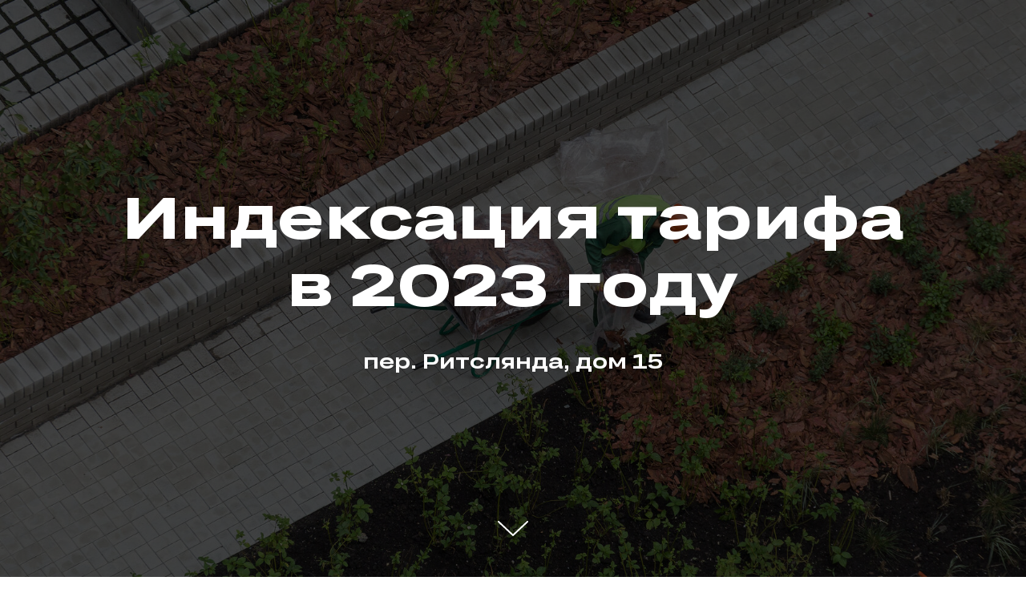

--- FILE ---
content_type: text/html; charset=UTF-8
request_url: http://ukbrusnika.ru/indexing/ritslyanda15
body_size: 10204
content:
<!DOCTYPE html><html><head><meta charset="utf-8" /><meta http-equiv="Content-Type" content="text/html; charset=utf-8" /><meta name="viewport" content="width=device-width, initial-scale=1.0" /> <!--metatextblock--><title>Индексация тарифов в 2023 году, пер. Ритслянда, дом 15</title><meta property="og:url" content="http://ukbrusnika.ru/indexing/ritslyanda15" /><meta property="og:title" content="Индексация тарифов в 2023 году, пер. Ритслянда, дом 15" /><meta property="og:description" content="" /><meta property="og:type" content="website" /><meta property="og:image" content="https://static.tildacdn.com/tild3537-3537-4639-a637-333363633337/49627129757_b1b1d49e.jpg" /><link rel="canonical" href="http://ukbrusnika.ru/indexing/ritslyanda15"><!--/metatextblock--><meta name="format-detection" content="telephone=no" /><meta http-equiv="x-dns-prefetch-control" content="on"><link rel="dns-prefetch" href="https://ws.tildacdn.com"><link rel="dns-prefetch" href="https://static.tildacdn.com"><link rel="shortcut icon" href="https://static.tildacdn.com/img/tildafavicon.ico" type="image/x-icon" /><!-- Assets --><script src="https://neo.tildacdn.com/js/tilda-fallback-1.0.min.js" charset="utf-8" async></script><link rel="stylesheet" href="https://static.tildacdn.com/css/tilda-grid-3.0.min.css" type="text/css" media="all" onerror="this.loaderr='y';"/><link rel="stylesheet" href="/tilda-blocks-page35122132.min.css?t=1679572627" type="text/css" media="all" onerror="this.loaderr='y';" /><link rel="stylesheet" href="https://static.tildacdn.com/css/tilda-cover-1.0.min.css" type="text/css" media="all" onerror="this.loaderr='y';" /><link rel="stylesheet" href="https://static.tildacdn.com/css/tilda-slds-1.4.min.css" type="text/css" media="print" onload="this.media='all';" onerror="this.loaderr='y';" /><noscript><link rel="stylesheet" href="https://static.tildacdn.com/css/tilda-slds-1.4.min.css" type="text/css" media="all" /></noscript><link rel="stylesheet" href="https://static.tildacdn.com/css/tilda-cards-1.0.min.css" type="text/css" media="all" onerror="this.loaderr='y';" /><script type="text/javascript">(function (d) {
if (!d.visibilityState) {
var s = d.createElement('script');
s.src = 'https://static.tildacdn.com/js/tilda-polyfill-1.0.min.js';
d.getElementsByTagName('head')[0].appendChild(s);
}
})(document);
function t_onReady(func) {
if (document.readyState != 'loading') {
func();
} else {
document.addEventListener('DOMContentLoaded', func);
}
}
function t_onFuncLoad(funcName, okFunc, time) {
if (typeof window[funcName] === 'function') {
okFunc();
} else {
setTimeout(function() {
t_onFuncLoad(funcName, okFunc, time);
},(time || 100));
}
}</script><script src="https://static.tildacdn.com/js/tilda-scripts-3.0.min.js" charset="utf-8" defer onerror="this.loaderr='y';"></script><script src="/tilda-blocks-page35122132.min.js?t=1679572627" charset="utf-8" async onerror="this.loaderr='y';"></script><script src="https://static.tildacdn.com/js/lazyload-1.3.min.js" charset="utf-8" async onerror="this.loaderr='y';"></script><script src="https://static.tildacdn.com/js/tilda-cover-1.0.min.js" charset="utf-8" async onerror="this.loaderr='y';"></script><script src="https://static.tildacdn.com/js/tilda-slds-1.4.min.js" charset="utf-8" async onerror="this.loaderr='y';"></script><script src="https://static.tildacdn.com/js/hammer.min.js" charset="utf-8" async onerror="this.loaderr='y';"></script><script src="https://static.tildacdn.com/js/tilda-cards-1.0.min.js" charset="utf-8" async onerror="this.loaderr='y';"></script><script src="https://static.tildacdn.com/js/tilda-events-1.0.min.js" charset="utf-8" async onerror="this.loaderr='y';"></script><script type="text/javascript">window.dataLayer = window.dataLayer || [];</script><script type="text/javascript">(function () {
if((/bot|google|yandex|baidu|bing|msn|duckduckbot|teoma|slurp|crawler|spider|robot|crawling|facebook/i.test(navigator.userAgent))===false && typeof(sessionStorage)!='undefined' && sessionStorage.getItem('visited')!=='y' && document.visibilityState){
var style=document.createElement('style');
style.type='text/css';
style.innerHTML='@media screen and (min-width: 980px) {.t-records {opacity: 0;}.t-records_animated {-webkit-transition: opacity ease-in-out .2s;-moz-transition: opacity ease-in-out .2s;-o-transition: opacity ease-in-out .2s;transition: opacity ease-in-out .2s;}.t-records.t-records_visible {opacity: 1;}}';
document.getElementsByTagName('head')[0].appendChild(style);
function t_setvisRecs(){
var alr=document.querySelectorAll('.t-records');
Array.prototype.forEach.call(alr, function(el) {
el.classList.add("t-records_animated");
});
setTimeout(function () {
Array.prototype.forEach.call(alr, function(el) {
el.classList.add("t-records_visible");
});
sessionStorage.setItem("visited", "y");
}, 400);
} 
document.addEventListener('DOMContentLoaded', t_setvisRecs);
}
})();</script></head><body class="t-body" style="margin:0;"><!--allrecords--><div id="allrecords" class="t-records" data-hook="blocks-collection-content-node" data-tilda-project-id="6356609" data-tilda-page-id="35122132" data-tilda-page-alias="indexing/ritslyanda15" data-tilda-formskey="8e79a2ab969fffbcbf32a34306356609" data-tilda-lazy="yes"><div id="rec567483969" class="r t-rec t-rec_pb_0" style="padding-bottom:0px; " data-animationappear="off" data-record-type="18" ><!-- cover --><div class="t-cover"
id="recorddiv567483969"
bgimgfield="img"
style="height:100vh; background-image:url('https://static.tildacdn.com/tild3630-3236-4537-a232-363833643263/-/resize/20x/49627129757_b1b1d49e.jpg');"
><div class="t-cover__carrier" id="coverCarry567483969"data-content-cover-id="567483969"data-content-cover-bg="https://static.tildacdn.com/tild3630-3236-4537-a232-363833643263/49627129757_b1b1d49e.jpg"data-display-changed="true"data-content-cover-height="100vh"data-content-cover-parallax="fixed"style="height:100vh; "itemscope itemtype="http://schema.org/ImageObject"><meta itemprop="image" content="https://static.tildacdn.com/tild3630-3236-4537-a232-363833643263/49627129757_b1b1d49e.jpg"></div><div class="t-cover__filter" style="height:100vh;background-image: -moz-linear-gradient(top, rgba(0,0,0,0.70), rgba(0,0,0,0.70));background-image: -webkit-linear-gradient(top, rgba(0,0,0,0.70), rgba(0,0,0,0.70));background-image: -o-linear-gradient(top, rgba(0,0,0,0.70), rgba(0,0,0,0.70));background-image: -ms-linear-gradient(top, rgba(0,0,0,0.70), rgba(0,0,0,0.70));background-image: linear-gradient(top, rgba(0,0,0,0.70), rgba(0,0,0,0.70));filter: progid:DXImageTransform.Microsoft.gradient(startColorStr='#4c000000', endColorstr='#4c000000');"></div><div class="t-container"><div class="t-col t-col_12 "><div class="t-cover__wrapper t-valign_middle" style="height:100vh;"><div class="t001 t-align_center"><div class="t001__wrapper" data-hook-content="covercontent"><div class="t001__title t-title t-title_xl" style="" field="title">Индексация тарифа<br />в&nbsp;2023 году</div><div class="t001__descr t-descr t-descr_xl t001__descr_center" style="" field="descr"><span style="font-weight: 600;">пер.&nbsp;Ритслянда, дом 15</span><br /><span style="font-weight: 400;"> </span></div><span class="space"></span></div></div></div></div></div><!-- arrow --><div class="t-cover__arrow"><div class="t-cover__arrow-wrapper t-cover__arrow-wrapper_animated"><div class="t-cover__arrow_mobile"><svg role="presentation" class="t-cover__arrow-svg" style="fill:#ffffff;" x="0px" y="0px" width="38.417px" height="18.592px" viewBox="0 0 38.417 18.592" style="enable-background:new 0 0 38.417 18.592;"><g><path d="M19.208,18.592c-0.241,0-0.483-0.087-0.673-0.261L0.327,1.74c-0.408-0.372-0.438-1.004-0.066-1.413c0.372-0.409,1.004-0.439,1.413-0.066L19.208,16.24L36.743,0.261c0.411-0.372,1.042-0.342,1.413,0.066c0.372,0.408,0.343,1.041-0.065,1.413L19.881,18.332C19.691,18.505,19.449,18.592,19.208,18.592z"/></g></svg></div></div></div><!-- arrow --></div></div><div id="rec567483970" class="r t-rec t-rec_pt_90 t-rec_pb_30" style="padding-top:90px;padding-bottom:30px;background-color:#ffffff; " data-record-type="106" data-bg-color="#ffffff"><!-- T004 --><div class="t004"><div class="t-container "><div class="t-col t-col_10 t-prefix_1"><div field="text" class="t-text t-text_md " style=""><div style="font-size: 22px; text-align: center;" data-customstyle="yes"><span style="font-weight: 600; font-family: Brusnika;">С&nbsp;1 </span><span style="font-weight: 600; font-family: Brusnika; color: rgb(0, 0, 0);">марта</span><span style="font-weight: 600; font-family: Brusnika;"> 2023 года тариф на&nbsp;содержание дома вырастет на&nbsp;9% и&nbsp;составит 43,25 рубля за&nbsp;1 </span><span style="font-weight: 600; font-family: Brusnika; background-color: transparent;">м². Размер платы за</span><span style="font-weight: 600; font-family: Brusnika;"> дополнительные услуги составит: 12,27 рубля за&nbsp;1 </span><span style="font-weight: 600; font-family: Brusnika; background-color: transparent;">м² </span>—&nbsp;<span style="background-color: transparent; font-weight: 600; font-family: Brusnika;">охрана мест общего пользования и&nbsp;0,97 рубля</span><span style="font-weight: 600; font-family: Brusnika;"> за&nbsp;1 </span><span style="font-weight: 600; font-family: Brusnika; background-color: transparent;">м² </span>—&nbsp;<span style="background-color: transparent; font-weight: 600; font-family: Brusnika;"> видеонаблюдение</span><span style="font-weight: 600; font-family: Brusnika;">. </span><br /><br /><p style="text-align: left;"><span style="font-family: Brusnika;">Это нужно для&nbsp;поддержания комфорта в&nbsp;доме на&nbsp;необходимом уровне. В&nbsp;условиях роста цен на&nbsp;нужные материалы и&nbsp;услуги подрядчиков индексация поможет сохранить качество обслуживания дома.</span></p></div></div></div></div></div></div><div id="rec567483971" class="r t-rec t-rec_pt_30 t-rec_pb_30" style="padding-top:30px;padding-bottom:30px; " data-record-type="219" ><!-- T191 --><div class="t191"><div class="t-align_center"><hr class="t191__line t-width t-width_2" style="background-color:#000000;opacity:1;"></div></div></div><div id="rec567483972" class="r t-rec t-rec_pt_60 t-rec_pb_60" style="padding-top:60px;padding-bottom:60px; " data-record-type="106" ><!-- T004 --><div class="t004"><div class="t-container "><div class="t-col t-col_10 t-prefix_1"><div field="text" class="t-text t-text_md " style=""><div style="font-size: 22px;" data-customstyle="yes"><span style="background-color: transparent;">Мы&nbsp;сравнили разные периоды и&nbsp;посмотрели, как менялась себестоимость услуг, расходных материалов, комплектующих, которые помогают поддерживать порядок в&nbsp;доме.</span><br /><br /><p style="text-align: center;"><span style="background-color: transparent; font-weight: 600;">Цены увеличились в&nbsp;два раза на&nbsp;отдельные позиции:</span></p></div></div></div></div></div></div><div id="rec567483973" class="r t-rec t-rec_pt_30 t-rec_pb_75" style="padding-top:30px;padding-bottom:75px; " data-animationappear="off" data-record-type="604" ><!-- t604 --><div class="t604"><div class="t-slds" style="visibility: hidden;"><div class="t-container t-slds__main"><ul class="t-slds__arrow_container t-slds__arrow-nearpic"><li class="t-slds__arrow_wrapper t-slds__arrow_wrapper-left" data-slide-direction="left"><button 
type="button" 
class="t-slds__arrow t-slds__arrow-left t-slds__arrow-withbg" 
aria-controls="carousel_567483973" 
aria-disabled="false" 
aria-label="Предыдущий слайд"
style="width: 40px; height: 40px;background-color: rgba(232,232,232,1);"><div class="t-slds__arrow_body t-slds__arrow_body-left" style="width: 9px;"><svg role="presentation" focusable="false" style="display: block" viewBox="0 0 9.3 17" xmlns="http://www.w3.org/2000/svg" xmlns:xlink="http://www.w3.org/1999/xlink"><polyline
fill="none" 
stroke="#000000"
stroke-linejoin="butt" 
stroke-linecap="butt"
stroke-width="1" 
points="0.5,0.5 8.5,8.5 0.5,16.5" 
/></svg></div></button></li><li class="t-slds__arrow_wrapper t-slds__arrow_wrapper-right" data-slide-direction="right"><button 
type="button" 
class="t-slds__arrow t-slds__arrow-right t-slds__arrow-withbg" 
aria-controls="carousel_567483973" 
aria-disabled="false" 
aria-label="Следующий слайд"
style="width: 40px; height: 40px;background-color: rgba(232,232,232,1);"><div class="t-slds__arrow_body t-slds__arrow_body-right" style="width: 9px;"><svg role="presentation" focusable="false" style="display: block" viewBox="0 0 9.3 17" xmlns="http://www.w3.org/2000/svg" xmlns:xlink="http://www.w3.org/1999/xlink"><polyline
fill="none" 
stroke="#000000"
stroke-linejoin="butt" 
stroke-linecap="butt"
stroke-width="1" 
points="0.5,0.5 8.5,8.5 0.5,16.5" 
/></svg></div></button></li> </ul><div class="t-slds__container t-width t-width_10 t-margin_auto"><ul class="t-slds__items-wrapper t-slds_animated-fast t-slds__witharrows" 
id="carousel_567483973" data-slider-transition="300" data-slider-with-cycle="true" data-slider-correct-height="false" data-auto-correct-mobile-width="false" data-slider-arrows-nearpic="yes" 
aria-live="off"><li class="t-slds__item t-slds__item_active" data-slide-index="1" 
role="group" 
aria-roledescription="slide" 
aria-label="1 из 4"><div class="t-width t-width_9 t-margin_auto" itemscope itemtype="http://schema.org/ImageObject"><div class="t-slds__wrapper t-align_center"><meta itemprop="image" content="https://static.tildacdn.com/tild6163-3538-4265-a163-343133643261/__.png"><div class="t604__imgwrapper" bgimgfield="gi_img__0"><div class="t-slds__bgimg t-slds__bgimg-contain t-bgimg" data-original="https://static.tildacdn.com/tild6163-3538-4265-a163-343133643261/__.png"
style="background-image: url('https://static.tildacdn.com/tild6163-3538-4265-a163-343133643261/-/resizeb/20x/__.png');"
></div><div class="t604__separator" data-slider-image-width="860" data-slider-image-height="500"></div></div></div></div></li><li class="t-slds__item" data-slide-index="2" 
role="group" 
aria-roledescription="slide" 
aria-label="2 из 4"><div class="t-width t-width_9 t-margin_auto" itemscope itemtype="http://schema.org/ImageObject"><div class="t-slds__wrapper t-align_center"><meta itemprop="image" content="https://static.tildacdn.com/tild3435-6636-4162-b162-663864373363/_.png"><div class="t604__imgwrapper" bgimgfield="gi_img__1"><div class="t-slds__bgimg t-slds__bgimg-contain t-bgimg" data-original="https://static.tildacdn.com/tild3435-6636-4162-b162-663864373363/_.png"
style="background-image: url('https://static.tildacdn.com/tild3435-6636-4162-b162-663864373363/-/resizeb/20x/_.png');"
></div><div class="t604__separator" data-slider-image-width="860" data-slider-image-height="500"></div></div></div></div></li><li class="t-slds__item" data-slide-index="3" 
role="group" 
aria-roledescription="slide" 
aria-label="3 из 4"><div class="t-width t-width_9 t-margin_auto" itemscope itemtype="http://schema.org/ImageObject"><div class="t-slds__wrapper t-align_center"><meta itemprop="image" content="https://static.tildacdn.com/tild6236-3338-4634-a365-656236323538/__.png"><div class="t604__imgwrapper" bgimgfield="gi_img__2"><div class="t-slds__bgimg t-slds__bgimg-contain t-bgimg" data-original="https://static.tildacdn.com/tild6236-3338-4634-a365-656236323538/__.png"
style="background-image: url('https://static.tildacdn.com/tild6236-3338-4634-a365-656236323538/-/resizeb/20x/__.png');"
></div><div class="t604__separator" data-slider-image-width="860" data-slider-image-height="500"></div></div></div></div></li><li class="t-slds__item" data-slide-index="4" 
role="group" 
aria-roledescription="slide" 
aria-label="4 из 4"><div class="t-width t-width_9 t-margin_auto" itemscope itemtype="http://schema.org/ImageObject"><div class="t-slds__wrapper t-align_center"><meta itemprop="image" content="https://static.tildacdn.com/tild6238-3936-4434-b036-623363393737/photo.png"><div class="t604__imgwrapper" bgimgfield="gi_img__3"><div class="t-slds__bgimg t-slds__bgimg-contain t-bgimg" data-original="https://static.tildacdn.com/tild6238-3936-4434-b036-623363393737/photo.png"
style="background-image: url('https://static.tildacdn.com/tild6238-3936-4434-b036-623363393737/-/resizeb/20x/photo.png');"
></div><div class="t604__separator" data-slider-image-width="860" data-slider-image-height="500"></div></div></div></div></li></ul></div><ul class="t-slds__bullet_wrapper"><li class="t-slds__bullet t-slds__bullet_active" data-slide-bullet-for="1"><button 
type="button" 
class="t-slds__bullet_body" 
aria-label="Перейти к слайду 1" 
style="background-color: #c7c7c7;"></button></li><li class="t-slds__bullet " data-slide-bullet-for="2"><button 
type="button" 
class="t-slds__bullet_body" 
aria-label="Перейти к слайду 2" 
style="background-color: #c7c7c7;"></button></li><li class="t-slds__bullet " data-slide-bullet-for="3"><button 
type="button" 
class="t-slds__bullet_body" 
aria-label="Перейти к слайду 3" 
style="background-color: #c7c7c7;"></button></li><li class="t-slds__bullet " data-slide-bullet-for="4"><button 
type="button" 
class="t-slds__bullet_body" 
aria-label="Перейти к слайду 4" 
style="background-color: #c7c7c7;"></button></li></ul><div class="t-slds__caption__container"></div></div></div></div><script>t_onReady(function() {
t_onFuncLoad('t_sldsInit', function() {
t_sldsInit('567483973');
});
t_onFuncLoad('t604_init', function () {
t604_init('567483973');
});
});</script><style>#rec567483973 .t-slds__bullet_active .t-slds__bullet_body {
background-color: #222 !important;
}
#rec567483973 .t-slds__bullet:hover .t-slds__bullet_body {
background-color: #222 !important;
}</style></div><div id="rec567483974" class="r t-rec t-rec_pt_30 t-rec_pb_30" style="padding-top:30px;padding-bottom:30px; " data-record-type="219" ><!-- T191 --><div class="t191"><div class="t-align_center"><hr class="t191__line t-width t-width_2" style="background-color:#000000;opacity:1;"></div></div></div><div id="rec567483975" class="r t-rec t-rec_pt_60 t-rec_pb_15" style="padding-top:60px;padding-bottom:15px; " data-record-type="106" ><!-- T004 --><div class="t004"><div class="t-container "><div class="t-col t-col_10 t-prefix_1"><div field="text" class="t-text t-text_md " style=""><div style="font-size: 22px;" data-customstyle="yes"><span style="background-color: transparent; font-family: Brusnika;">Инженерное оборудование и&nbsp;благоустройство домов с&nbsp;каждым годом требует всё больше работ по&nbsp;обслуживанию и&nbsp;ремонту. Чтобы сохранить качество обслуживания и&nbsp;комфорт проживания, нужна индексация тарифов.</span><br /><br /><span style="background-color: transparent; font-family: Brusnika;"> </span><br /><span style="background-color: transparent; font-family: Brusnika;">Индексируем размер тарифа по&nbsp;решению общего собрания собственников от&nbsp;16&nbsp;февраля 2022 года. В&nbsp;вопросе № 5 участники собрания приняли решение о&nbsp;ежегодном пересмотре тарифов на&nbsp;обслуживание помещений в&nbsp;соответствии с&nbsp;индексом потребительских цен в&nbsp;России. </span><br /><br /><span style="background-color: transparent; font-family: Brusnika;">Посмотреть протокол собрания можно, нажав на&nbsp;кнопку ниже.</span></div></div></div></div></div></div><div id="rec567483976" class="r t-rec t-rec_pt_30 t-rec_pb_75" style="padding-top:30px;padding-bottom:75px; " data-record-type="191" ><!-- T142 --><div class="t142"><div class="t-container_100"><div class="t142__wrapone"><div class="t142__wraptwo"><a href="https://clck.ru/33r5AF" target="" class=""><div class="t-btn t142__submit t-btn_md" style="color:#000000;border:3px solid #000000;background-color:#efefef;border-radius:100px; -moz-border-radius:100px; -webkit-border-radius:100px;" ><span class="t142__text">Протокол собрания</span></div></a></div></div></div></div><script>t_onReady(function() {
t_onFuncLoad('t142_checkSize', function(){t142_checkSize('567483976');});
});
window.addEventListener('load', function(){
t_onFuncLoad('t142_checkSize', function(){t142_checkSize('567483976');});
});</script></div><div id="rec567483977" class="r t-rec t-rec_pt_30 t-rec_pb_30" style="padding-top:30px;padding-bottom:30px; " data-record-type="106" ><!-- T004 --><div class="t004"><div class="t-container "><div class="t-col t-col_10 t-prefix_1"><div field="text" class="t-text t-text_md " style=""><div style="font-size:22px;" data-customstyle="yes"><p style="text-align: center;"><span style="background-color: transparent; font-weight: 600;">В&nbsp;2022 году по&nbsp;</span><a href="https://rosstat.gov.ru/statistics/price#" style="color: rgb(173, 211, 99); background-color: transparent; font-weight: 600;">данным Росстата</a><span style="background-color: transparent; font-weight: 600;"> индекс составил 13,19%.</span></p><br /><p style="text-align: center;"><span style="background-color: transparent;">Это значительный рост по&nbsp;сравнению с&nbsp;прошлыми годами:</span></p></div></div></div></div></div></div><div id="rec567483978" class="r t-rec t-rec_pt_15 t-rec_pb_75" style="padding-top:15px;padding-bottom:75px; " data-record-type="3" ><!-- T107 --><div class="t107"><div class="t-align_center" itemscope itemtype="http://schema.org/ImageObject"><meta itemprop="image" content="https://static.tildacdn.com/tild3966-6630-4238-b564-386165636465/photo.png"> <img class="t107__width t-width t-width_8 t-img" 
src="https://static.tildacdn.com/tild3966-6630-4238-b564-386165636465/-/empty/photo.png" data-original="https://static.tildacdn.com/tild3966-6630-4238-b564-386165636465/photo.png" 
imgfield="img"
alt=""></div></div></div><div id="rec567483979" class="r t-rec t-rec_pt_30 t-rec_pb_30" style="padding-top:30px;padding-bottom:30px; " data-record-type="219" ><!-- T191 --><div class="t191"><div class="t-align_center"><hr class="t191__line t-width t-width_2" style="background-color:#000000;opacity:1;"></div></div></div><div id="rec567483980" class="r t-rec t-rec_pt_60 t-rec_pb_30" style="padding-top:60px;padding-bottom:30px; " data-animationappear="off" data-record-type="232" ><!-- cover --><div class="t-cover"
id="recorddiv567483980"
bgimgfield="img"
style="height:100vh; background-image:url('https://static.tildacdn.com/tild3262-3335-4366-b564-393231313664/-/resize/20x/48595647687_11df81ca.jpg');"
><div class="t-cover__carrier" id="coverCarry567483980"data-content-cover-id="567483980"data-content-cover-bg="https://static.tildacdn.com/tild3262-3335-4366-b564-393231313664/48595647687_11df81ca.jpg"data-display-changed="true"data-content-cover-height="100vh"data-content-cover-parallax="fixed"style="height:100vh; "itemscope itemtype="http://schema.org/ImageObject"><meta itemprop="image" content="https://static.tildacdn.com/tild3262-3335-4366-b564-393231313664/48595647687_11df81ca.jpg"></div><div class="t-cover__filter" style="height:100vh;background-image: -moz-linear-gradient(top, rgba(0,0,0,0.70), rgba(0,0,0,0.70));background-image: -webkit-linear-gradient(top, rgba(0,0,0,0.70), rgba(0,0,0,0.70));background-image: -o-linear-gradient(top, rgba(0,0,0,0.70), rgba(0,0,0,0.70));background-image: -ms-linear-gradient(top, rgba(0,0,0,0.70), rgba(0,0,0,0.70));background-image: linear-gradient(top, rgba(0,0,0,0.70), rgba(0,0,0,0.70));filter: progid:DXImageTransform.Microsoft.gradient(startColorStr='#4c000000', endColorstr='#4c000000');"></div><div class="t203"><div class="t-container"><div class="t-col t-col_10 t-prefix_1"><div class="t-cover__wrapper t-valign_middle" style="height:100vh;"><div data-hook-content="covercontent"><div class="t203__wrapper"><div class="t203__textwrapper" ><div class="t203__text t-text t-text_md" style="" field="text"><div style="font-size: 22px;" data-customstyle="yes"><span style="font-family: Brusnika;">1&nbsp;декабря 2022 года вышло постановление Правительства&nbsp;РФ о&nbsp;предельном росте тарифов на&nbsp;жилищно-коммунальные услуги на&nbsp;9%. </span><br /><br /><span style="font-family: Brusnika;">Поэтому мы&nbsp;индексируем тариф на&nbsp;содержание дома на&nbsp;9%, придерживаясь этого ограничения и&nbsp;роста цен на&nbsp;коммунальные услуги.</span></div></div></div></div></div></div></div></div></div></div></div><div id="rec567483981" class="r t-rec t-rec_pt_30 t-rec_pb_30" style="padding-top:30px;padding-bottom:30px; " data-record-type="219" ><!-- T191 --><div class="t191"><div class="t-align_center"><hr class="t191__line t-width t-width_2" style="background-color:#000000;opacity:1;"></div></div></div><div id="rec567483982" class="r t-rec t-rec_pt_60 t-rec_pb_30" style="padding-top:60px;padding-bottom:30px; " data-record-type="106" ><!-- T004 --><div class="t004"><div class="t-container "><div class="t-col t-col_10 t-prefix_1"><div field="text" class="t-text t-text_md " style=""><div style="font-size: 22px;" data-customstyle="yes"><p style="text-align: center;"><span style="background-color: transparent; font-weight: 600;">Посмотрим, как изменится тариф на&nbsp;примере </span></p><p style="text-align: center;"><span style="background-color: transparent; font-weight: 600;">квартиры площадью 60 м²:</span></p></div></div></div></div></div></div><div id="rec567483983" class="r t-rec t-rec_pt_90 t-rec_pb_120" style="padding-top:90px;padding-bottom:120px; " data-record-type="1029" ><!-- t1029 --><div class="t1029"><div class="t-container"><div class="t1029__row"><div class="t-card__col t-card__col_focus t1029__col t-col t-col_6 t-align_center t-item"><div class="t1029__bgimg t-margin_auto t-bgimg" 
bgimgfield="li_img__1655825402357" data-original="https://static.tildacdn.com/lib/tildaicon/61386665-6361-4537-a163-336431626339/store_cost.svg"
style=" background-image: url('https://static.tildacdn.com/lib/tildaicon/61386665-6361-4537-a163-336431626339/store_cost.svg');"
itemscope itemtype="http://schema.org/ImageObject"><meta itemprop="image" content="https://static.tildacdn.com/lib/tildaicon/61386665-6361-4537-a163-336431626339/store_cost.svg"></div><div class="t1029__wrappercenter"><div class="t-card__title t-name t-name_xl" field="li_title__1655825402357" style="font-weight:400;" ><div style="font-size: 22px;" data-customstyle="yes"><span style="font-family: Brusnika;">Тариф на&nbsp;содержание дома </span><br /><span style="font-family: Brusnika;">до&nbsp;индексации&nbsp;— 39,68 ₽/м²</span></div></div><div class="t-card__descr t-text t-text1" field="li_text__1655825402357" style="" ><div style="font-size: 22px;" data-customstyle="yes"><span style="font-family: Brusnika; font-weight: 600;">39,68 ₽/м² x&nbsp;60 м² = 2 380,8 ₽</span></div></div></div></div><div class="t-card__col t-card__col_focus t1029__col t-col t-col_6 t-align_center t-item"><div class="t1029__bgimg t-margin_auto t-bgimg" 
bgimgfield="li_img__1655825425270" data-original="https://static.tildacdn.com/lib/tildaicon/63346231-6430-4466-a331-383465346261/Tilda_Icons_37_Finance_technologies_growth.svg"
style=" background-image: url('https://static.tildacdn.com/lib/tildaicon/63346231-6430-4466-a331-383465346261/Tilda_Icons_37_Finance_technologies_growth.svg');"
itemscope itemtype="http://schema.org/ImageObject"><meta itemprop="image" content="https://static.tildacdn.com/lib/tildaicon/63346231-6430-4466-a331-383465346261/Tilda_Icons_37_Finance_technologies_growth.svg"></div><div class="t1029__wrappercenter"><div class="t-card__title t-name t-name_xl" field="li_title__1655825425270" style="font-weight:400;" ><div style="font-size: 22px;" data-customstyle="yes"><span style="font-family: Brusnika;">Тариф на&nbsp;содержание дома </span><br /><span style="font-family: Brusnika;">с&nbsp;индексацией 9% — 43,25 ₽/м²</span></div></div><div class="t-card__descr t-text t-text1" field="li_text__1655825425270" style="" ><div style="font-size: 22px;" data-customstyle="yes"><span style="font-family: Brusnika; font-weight: 600;">43,25 ₽ x&nbsp;60 м² = 2 595 ₽</span></div></div></div></div></div></div></div><script>t_onReady(function() {
t_onFuncLoad('t1029_init', function () {
t1029_init('567483983');
});
});</script></div><div id="rec567483984" class="r t-rec t-rec_pt_15 t-rec_pb_45" style="padding-top:15px;padding-bottom:45px; " data-record-type="106" ><!-- T004 --><div class="t004"><div class="t-container "><div class="t-col t-col_10 t-prefix_1"><div field="text" class="t-text t-text_md " style=""><div style="font-size: 22px;" data-customstyle="yes"><span style="background-color: transparent; font-weight: 600;">Ежемесячная разница составила 214,2 рубля.</span><span style="background-color: transparent;"> Эта сумма поможет нам обеспечить дом необходимыми расходными материалами, индексировать заработную плату работникам УК, продлить договоры с&nbsp;подрядными организациями по&nbsp;обслуживанию дома.</span></div></div></div></div></div></div><div id="rec567483985" class="r t-rec t-rec_pt_30 t-rec_pb_30" style="padding-top:30px;padding-bottom:30px; " data-record-type="219" ><!-- T191 --><div class="t191"><div class="t-align_center"><hr class="t191__line t-width t-width_2" style="background-color:#000000;opacity:1;"></div></div></div><div id="rec567483986" class="r t-rec t-rec_pt_75 t-rec_pb_75" style="padding-top:75px;padding-bottom:75px; " data-record-type="296" ><!-- t265 --><div class="t265"><div class="t-container"><div class="t-col t-col_8 t-prefix_2"><div class="t265__wrapper" style="background:#efefef;"><div class="t265__icon"><svg role="img" x="0px" y="0px" width="24px" height="24px" viewBox="0 0 24 24" style="enable-background:new 0 0 24 24;"><circle style="fill:#9aca3c;" cx="12.125" cy="12.125" r="12"/><g><path style="fill: #fff;" d="M10.922,6.486c0-0.728,0.406-1.091,1.217-1.091s1.215,0.363,1.215,1.091c0,0.347-0.102,0.617-0.304,0.81
c-0.202,0.193-0.507,0.289-0.911,0.289C11.328,7.585,10.922,7.219,10.922,6.486z M13.252,17.792h-2.234V9.604h2.234V17.792z"/></g></svg></div><div class="t265__text t-descr t-descr_xs" style="" field="text"><div style="font-size:22px;" data-customstyle="yes"><span style="font-family: Brusnika; font-weight: 400;">Квитанции за&nbsp;март 2023 года будут сформированы уже по&nbsp;новым тарифам с&nbsp;учётом индексации.</span></div></div></div></div></div></div></div><div id="rec567483987" class="r t-rec t-rec_pt_60 t-rec_pb_60" style="padding-top:60px;padding-bottom:60px; " data-record-type="106" ><!-- T004 --><div class="t004"><div class="t-container "><div class="t-col t-col_9 t-prefix_2"><div field="text" class="t-text t-text_md " style=""><div style="font-size: 22px; line-height: 38px;" data-customstyle="yes"><span style="font-family: Brusnika; font-weight: 400;">Если у&nbsp;вас остались вопросы по&nbsp;индексации&nbsp;— можно обратиться к&nbsp;нам:</span><br /><span style="font-weight: 400; font-family: Brusnika;">—&nbsp;в&nbsp;мобильном приложении </span>«<a href="https://www.stqr.ru/-/brusnika" style="color: rgb(173, 211, 99); font-weight: 400; font-family: Brusnika;">Брусника. Управление домами</a>»<span style="font-weight: 400; font-family: Brusnika;">;</span><br />—&nbsp;по&nbsp;телефону +7 (343) 317 27 72.</div></div></div></div></div></div><div id="rec567483988" class="r t-rec t-rec_pt_15 t-rec_pb_60" style="padding-top:15px;padding-bottom:60px;background-color:#f5f5f5; " data-record-type="463" data-bg-color="#f5f5f5"><!-- T463 --><div class="t463" id="t-footer_567483988"><div class="t463__maincontainer " ><div class="t463__content" style=""><div class="t463__colwrapper"><div class="t463__col"><img class="t463__logo t463__img t-img" 
src="https://static.tildacdn.com/tild6661-3937-4138-a235-336661346433/-/empty/Logo_one_line_brusni.png" data-original="https://static.tildacdn.com/tild6661-3937-4138-a235-336661346433/Logo_one_line_brusni.png" 
imgfield="img"
style="max-width: 600px; width: 100%;" alt=""></div><div class="t463__col t463__col_center t-align_center"><div class="t463__typo t463__copyright t-name t-name_xs" field="text" style="color: #ffffff;"></div></div><div class="t463__col t-align_right"><div class="t-sociallinks"><div class="t-sociallinks__wrapper"><!-- new soclinks --><div class="t-sociallinks__item t-sociallinks__item_website" title="Сайт УК"><a href="http://dom.brusnika.ru/" target="_blank" rel="nofollow" style="width: 30px; height: 30px;"><svg class="t-sociallinks__svg" width=30px height=30px viewBox="0 0 100 100" fill="none" xmlns="http://www.w3.org/2000/svg"><path fill-rule="evenodd" clip-rule="evenodd" d="M50 100c27.614 0 50-22.386 50-50S77.614 0 50 0 0 22.386 0 50s22.386 50 50 50Zm23.567-58.55v.125a24.723 24.723 0 0 1 0 16.85v.125a25.074 25.074 0 0 1-47.087 0v-.125a24.723 24.723 0 0 1 0-16.85v-.125a25.073 25.073 0 0 1 47.087 0ZM35.23 44.985h-4.663a19.608 19.608 0 0 0 0 10.03h4.663a41.946 41.946 0 0 1 0-10.03Zm.903 15.044h-3.51a20.06 20.06 0 0 0 6.017 6.444 30.466 30.466 0 0 1-2.507-6.444Zm-3.51-20.058h3.51a30.465 30.465 0 0 1 2.432-6.444 20.059 20.059 0 0 0-5.942 6.444Zm8.75 20.058a15.896 15.896 0 0 0 6.093 9.277V60.03h-6.093Zm-1.078-5.014h7.17v-10.03h-7.17a36.004 36.004 0 0 0 0 10.03Zm1.078-15.044h6.093v-9.277a15.896 15.896 0 0 0-6.093 9.277Zm22.44 0h3.51a20.06 20.06 0 0 0-6.017-6.444 30.466 30.466 0 0 1 2.508 6.444Zm-5.24 0a15.896 15.896 0 0 0-6.092-9.277v9.277h6.092Zm-6.092 20.058v9.277a15.896 15.896 0 0 0 6.092-9.277h-6.092Zm0-5.014h7.17a36.004 36.004 0 0 0 0-10.03h-7.17v10.03Zm11.408 5.014a30.466 30.466 0 0 1-2.508 6.444A20.06 20.06 0 0 0 67.4 60.03h-3.51Zm.827-5.014h4.664c.87-3.287.87-6.743 0-10.03h-4.664c.203 1.664.304 3.339.301 5.015a40.487 40.487 0 0 1-.3 5.015Z" fill="#000000"/></svg></a></div><div class="t-sociallinks__item t-sociallinks__item_vk" title="Брусника ВКонтакте"><a href="https://vk.com/brusnika.company" target="_blank" rel="nofollow" style="width: 30px; height: 30px;"><svg class="t-sociallinks__svg" width=30px height=30px viewBox="0 0 100 100" fill="none" xmlns="http://www.w3.org/2000/svg"><path fill-rule="evenodd" clip-rule="evenodd" d="M50 100c27.614 0 50-22.386 50-50S77.614 0 50 0 0 22.386 0 50s22.386 50 50 50ZM25 34c.406 19.488 10.15 31.2 27.233 31.2h.968V54.05c6.278.625 11.024 5.216 12.93 11.15H75c-2.436-8.87-8.838-13.773-12.836-15.647C66.162 47.242 71.783 41.62 73.126 34h-8.058c-1.749 6.184-6.932 11.805-11.867 12.336V34h-8.057v21.611C40.147 54.362 33.838 48.304 33.556 34H25Z" fill="#000000"/></svg></a></div><div class="t-sociallinks__item t-sociallinks__item_pinterest"><a href="https://ru.pinterest.com/brusnikacompany/" target="_blank" rel="nofollow" style="width: 30px; height: 30px;"><svg class="t-sociallinks__svg" width=30px height=30px viewBox="0 0 100 100" fill="none" xmlns="http://www.w3.org/2000/svg"><path fill-rule="evenodd" clip-rule="evenodd" d="M50 100c27.6142 0 50-22.3858 50-50S77.6142 0 50 0 0 22.3858 0 50s22.3858 50 50 50Zm15.246-69.7382C61.5715 26.7539 56.8667 25 51.1317 25c-6.8481 0-12.2498 2.0044-16.2024 6.0131C30.9767 35.0218 29 39.4761 29 44.3761c0 6.1244 2.1158 10.0494 6.3481 11.7757.3342 0 .6123.0142.8351.0419.2228.0276.418-.1533.5846-.5428.1676-.3895.279-.6818.3342-.8769.0553-.1952.1248-.5294.2086-1.0026.0829-.4733.1533-.7656.2086-.877.1666-.557.0276-1.1132-.418-1.6702-1.3921-1.6701-2.0881-3.703-2.0881-6.0968 0-4.064 1.4046-7.5551 4.2164-10.4783 2.8118-2.9232 6.5006-4.3848 11.0663-4.3848 4.064 0 7.2243 1.1006 9.4791 3.2993 2.2548 2.1986 3.3822 5.0523 3.3822 8.5602 0 4.5649-.918 8.463-2.7557 11.6919-1.8377 3.229-4.1762 4.8438-7.0157 4.8438-1.6702 0-3.0061-.5988-4.0087-1.7958-1.0026-1.1969-1.3083-2.6024-.9189-4.2172.2228-.9465.5847-2.2138 1.0856-3.8002.5008-1.5872.9046-2.9793 1.2111-4.1762.3057-1.197.459-2.213.459-3.048 0-1.3368-.3618-2.4358-1.0855-3.2993-.7237-.8636-1.7539-1.295-3.0899-1.295-1.6701 0-3.0899.7656-4.2591 2.2967-1.1693 1.5312-1.754 3.4384-1.754 5.7208 0 1.9482.3342 3.5631 1.0026 4.8438L38.103 66.8428c-.7237 3.1176-.7522 7.0434-.0838 11.7758.1114.4447.3342.5009.6684.1667 2.8403-3.564 4.7048-6.9604 5.596-10.1894.2781-.8903 1.0017-3.7298 2.171-8.5183.557 1.0579 1.5596 1.9759 3.007 2.7557 1.4473.7798 2.9785 1.1693 4.5933 1.1693 4.8991 0 8.9079-2.0044 12.0262-6.0131 3.1184-4.0087 4.6771-9.103 4.6771-15.2836 0-4.7885-1.8376-8.9363-5.5122-12.4441Z" fill="#000000"/></svg></a></div><div class="t-sociallinks__item t-sociallinks__item_youtube"><a href="https://www.youtube.com/channel/UCbd7gxDtiUoyHOeWJ97BOhQ" target="_blank" rel="nofollow" style="width: 30px; height: 30px;"><svg class="t-sociallinks__svg" width=30px height=30px viewBox="0 0 100 100" fill="none" xmlns="http://www.w3.org/2000/svg"><path fill-rule="evenodd" clip-rule="evenodd" d="M50 100c27.614 0 50-22.386 50-50S77.614 0 50 0 0 22.386 0 50s22.386 50 50 50Zm17.9-67.374c3.838.346 6 2.695 6.474 6.438.332 2.612.626 6.352.626 10.375 0 7.064-.626 11.148-.626 11.148-.588 3.728-2.39 5.752-6.18 6.18-4.235.48-13.76.7-17.992.7-4.38 0-13.237-.184-17.66-.552-3.8-.317-6.394-2.44-6.916-6.218-.38-2.752-.626-6.022-.626-11.222 0-5.788.209-8.238.7-10.853.699-3.732 2.48-5.54 6.548-5.96C36.516 32.221 40.55 32 49.577 32c4.413 0 13.927.228 18.322.626Zm-23.216 9.761v14.374L58.37 49.5l-13.686-7.114Z" fill="#000000"/></svg></a></div><!-- /new soclinks --><script>t_onReady(function () {
var rec = document.getElementById('rec567483988');
if (!rec) return;
var customImageList = rec.querySelectorAll('img.t-sociallinks__customimg');
Array.prototype.forEach.call(customImageList, function(img) {
var imgURL = img.getAttribute('src');
if (imgURL.indexOf('/lib__tildaicon__') !== -1 || imgURL.indexOf('/lib/tildaicon/') !== -1) {
var xhr = new XMLHttpRequest();
xhr.open('GET', imgURL);
xhr.responseType = 'document';
xhr.onload = function() {
if (xhr.status >= 200 && xhr.status < 400) {
var response = xhr.response;
var svg = response.querySelector('svg');
svg.style.width = '30px';
svg.style.height = '30px';
var figureList = svg.querySelectorAll('*:not(g):not(title):not(desc)');
for(var j = 0; j < figureList.length; j++) {
figureList[j].style.fill = '#000000';
}
img.parentNode.append(svg);
img.remove();
} else {
img.style.visibility = 'visible';
}
}
xhr.onerror = function(error) {
img.style.visibility = 'visible';
}
xhr.send();
}
});
});</script></div></div></div></div></div></div></div></div></div><!--/allrecords--><!-- Tilda copyright. Don't remove this line --><div class="t-tildalabel " id="tildacopy" data-tilda-sign="6356609#35122132"><a href="https://tilda.cc/?upm=6356609" class="t-tildalabel__link"><div class="t-tildalabel__wrapper"><div class="t-tildalabel__txtleft">Made on </div><div class="t-tildalabel__wrapimg"><img src="https://static.tildacdn.com/img/tildacopy.png" class="t-tildalabel__img" fetchpriority="low"></div><div class="t-tildalabel__txtright">Tilda</div></div></a></div><!-- Stat --><script type="text/javascript">if (! window.mainTracker) { window.mainTracker = 'tilda'; }
setTimeout(function(){ (function (d, w, k, o, g) { var n=d.getElementsByTagName(o)[0],s=d.createElement(o),f=function(){n.parentNode.insertBefore(s,n);}; s.type = "text/javascript"; s.async = true; s.key = k; s.id = "tildastatscript"; s.src=g; if (w.opera=="[object Opera]") {d.addEventListener("DOMContentLoaded", f, false);} else { f(); } })(document, window, 'a17f543b7bf60b29d30eaa0da9be65d5','script','https://static.tildacdn.com/js/tilda-stat-1.0.min.js');
}, 2000); </script></body></html>

--- FILE ---
content_type: text/css
request_url: http://ukbrusnika.ru/tilda-blocks-page35122132.min.css?t=1679572627
body_size: 3441
content:
.csssize{height:5779px}.t-body{margin:0}#allrecords{-webkit-font-smoothing:antialiased;background-color:none}#allrecords a{color:#ff8562;text-decoration:none}#allrecords a[href^=tel]{color:inherit;text-decoration:none}#allrecords ol{padding-left:22px}#allrecords ul{padding-left:20px}#allrecords b,#allrecords strong{font-weight:700}@media print{body,html{min-width:1200px;max-width:1200px;padding:0;margin:0 auto;border:none}}.t-records{-webkit-font_smoothing:antialiased;background-color:none}.t-records a{color:#ff8562;text-decoration:none}.t-records a[href^=tel]{color:inherit;text-decoration:none}.t-records ol{padding-left:22px;margin-top:0;margin-bottom:10px}.t-records ul{padding-left:20px;margin-top:0;margin-bottom:10px}.t-mbfix{opacity:.01;-webkit-transform:translateX(0);-ms-transform:translateX(0);transform:translateX(0);position:fixed;width:100%;height:500px;background-color:white;top:0;left:0;z-index:10000;-webkit-transition:all 0.1s ease;transition:all 0.1s ease}.t-mbfix_hide{-webkit-transform:translateX(3000px);-ms-transform:translateX(3000px);transform:translateX(3000px)}img:not([src]){visibility:hidden}.t-body_scroll-locked{position:fixed;left:0;width:100%;height:100%;overflow:hidden}.r_anim{-webkit-transition:opacity 0.5s;transition:opacity 0.5s}.r_hidden{opacity:0}.r_showed{opacity:1}.t-text{font-family:'Brusnika',Arial,sans-serif;font-weight:400;color:#000000}.t-text_md{font-size:20px;line-height:1.55}.t-name{font-family:'Brusnika',Arial,sans-serif;font-weight:700;color:#000000}.t-name_xs{font-size:16px;line-height:1.35}.t-name_xl{font-size:24px;line-height:1.35}.t-title{font-family:'Brusnika',Arial,sans-serif;font-weight:700;color:#000000}.t-title_xl{font-size:72px;line-height:1.17}.t-descr{font-family:'Brusnika',Arial,sans-serif;font-weight:400;color:#000000}.t-descr_xs{font-size:16px;line-height:1.55}.t-descr_xl{font-size:24px;line-height:1.5}.t-btn{display:inline-block;font-family:'Brusnika',Arial,sans-serif;border:0 none;text-align:center;white-space:nowrap;vertical-align:middle;font-weight:700;background-image:none;cursor:pointer;-webkit-appearance:none;-webkit-user-select:none;-moz-user-select:none;-ms-user-select:none;-o-user-select:none;user-select:none;-webkit-box-sizing:border-box;-moz-box-sizing:border-box;box-sizing:border-box}.t-btn td{vertical-align:middle}.t-btn_sending{opacity:.5}.t-btn_md{height:60px;font-size:16px;padding-left:60px;padding-right:60px}.t-align_center{text-align:center}.t-align_right{text-align:right}.t-margin_auto{margin-left:auto;margin-right:auto}.t-valign_middle{vertical-align:middle}.t-tildalabel{background-color:#000;color:#fff;width:100%;height:70px;font-family:Arial;font-size:14px}.t-tildalabel:hover .t-tildalabel__wrapper{opacity:1}.t-tildalabel__wrapper{display:table;height:30px;width:270px;margin:0 auto;padding-top:20px;opacity:.4}.t-tildalabel__txtleft{display:table-cell;width:120px;height:30px;vertical-align:middle;text-align:right;padding-right:12px;font-weight:300;font-size:12px}.t-tildalabel__wrapimg{display:table-cell;width:30px;height:30px;vertical-align:middle}.t-tildalabel__img{width:30px;height:30px;vertical-align:middle}.t-tildalabel__txtright{display:table-cell;width:120px;height:30px;vertical-align:middle;padding-left:12px;font-weight:500;letter-spacing:2px}.t-tildalabel__link{color:#fff;text-decoration:none;vertical-align:middle}.t-rec_pt_15{padding-top:15px}.t-rec_pt_30{padding-top:30px}.t-rec_pt_60{padding-top:60px}.t-rec_pt_75{padding-top:75px}.t-rec_pt_90{padding-top:90px}.t-rec_pb_0{padding-bottom:0}.t-rec_pb_15{padding-bottom:15px}.t-rec_pb_30{padding-bottom:30px}.t-rec_pb_45{padding-bottom:45px}.t-rec_pb_60{padding-bottom:60px}.t-rec_pb_75{padding-bottom:75px}.t-rec_pb_120{padding-bottom:120px}@media screen and (max-width:1200px){.t-text_md{font-size:18px}.t-descr_xs{font-size:14px}.t-descr_xl{font-size:22px}.t-title_xl{font-size:68px}.t-name_xs{font-size:14px}.t-name_xl{font-size:22px}}@media screen and (max-width:640px){.t-text_md{font-size:16px;line-height:1.45}.t-descr_xs{font-size:12px;line-height:1.45}.t-descr_xl{font-size:20px;line-height:1.4}.t-title_xl{font-size:32px}.t-name_xs{font-size:12px}.t-name_xl{font-size:20px}.t-btn{white-space:normal}.t-btn_md{padding-left:30px;padding-right:30px}}@media screen and (max-width:480px){.t-title_xl{font-size:30px}.t-rec_pt_15{padding-top:15px}.t-rec_pt_30{padding-top:30px}.t-rec_pt_60{padding-top:60px}.t-rec_pt_75{padding-top:75px}.t-rec_pt_90{padding-top:90px}.t-rec_pb_0{padding-bottom:0}.t-rec_pb_15{padding-bottom:15px}.t-rec_pb_30{padding-bottom:30px}.t-rec_pb_45{padding-bottom:45px}.t-rec_pb_60{padding-bottom:60px}.t-rec_pb_75{padding-bottom:75px}.t-rec_pb_120{padding-bottom:90px!important}}@font-face{font-family:'Brusnika';src:url('https://static.tildacdn.com/tild6531-3836-4735-b333-326664616165/Grtsk-Exa-Regular-Cy.woff') format('woff');font-weight:400;font-style:normal}@font-face{font-family:'Brusnika';src:url('https://static.tildacdn.com/tild3530-3065-4365-b139-316663633233/Grtsk-Exa-Medium-Cyr.woff') format('woff');font-weight:500;font-style:normal}@font-face{font-family:'Brusnika';src:url('https://static.tildacdn.com/tild3338-3932-4239-a163-633635333534/Grtsk-Tera-Semibold-.woff') format('woff');font-weight:600;font-style:normal}@font-face{font-family:'Brusnika';src:url('https://static.tildacdn.com/tild3561-3831-4063-b964-366433666461/Grtsk-Tera-Bold-Cyri.woff') format('woff');font-weight:700;font-style:normal}.t001__wrapper{padding-top:42px;padding-bottom:42px}.t001__uptitle{padding-top:30px;padding-bottom:60px;color:#ffffff}.t001__title{padding:24px 0 38px 0;letter-spacing:.5px;color:#fff}.t001__descr{padding:0 0 30px 0;color:#fff}.t001__descr_center{max-width:700px;margin:0 auto}.t001__descr_center a:not([style]){color:#fff!important}.t001__descr_center a{font-weight:600}@media screen and (max-width:640px){.t001__title{padding-right:10px;padding-left:10px}.t001__uptitle{padding-right:10px;padding-left:10px}.t001__descr{padding-right:10px;padding-left:10px;font-size:14px;line-height:20px}}.t004{padding-top:8px;padding-bottom:6px;position:relative}.t004__text-column-count_2{column-count:2;column-gap:40px;-moz-column-count:2;-moz-column-gap:40px;-webkit-column-count:2;-webkit-column-gap:40px}.t004__text-column-count_3{column-count:3;column-gap:40px;-moz-column-count:3;-moz-column-gap:40px;-webkit-column-count:3;-webkit-column-gap:40px}.t004__text-column-count_4{column-count:4;column-gap:40px;-moz-column-count:4;-moz-column-gap:40px;-webkit-column-count:4;-webkit-column-gap:40px}.t004__initial-letter::first-letter{font-size:100px;float:left;line-height:.65;margin:10px 10px 10px 0}.t004 table{border-collapse:collapse;font-size:1em;width:100%}.t004 table td,.t004 table th{padding:5px;border:1px solid #ddd;vertical-align:top}.t004 table thead td,.t004 table th{font-weight:700;border-bottom-color:#888}@media screen and (max-width:1200px){.t004__text-column-count_2,.t004__text-column-count_3,.t004__text-column-count_4{column-gap:20px;-moz-column-gap:20px;-webkit-column-gap:20px}}@media screen and (max-width:960px){.t004__text-column-count_2,.t004__text-column-count_3,.t004__text-column-count_4{column-count:1;column-gap:0;-moz-column-count:1;-moz-column-gap:0;-webkit-column-count:1;-webkit-column-gap:0}}@media screen and (max-width:640px){.t004 h1{font-size:28px;line-height:35px}}.t191{padding-top:28px;padding-bottom:28px}.t191__line{height:1px;background-color:#000000;border:none}.t604__imgwrapper{position:relative}.t604__imgwrapper .t-slds__bgimg{position:absolute;top:0;right:0;bottom:0;left:0}.t604 .t-slds__items-wrapper,.t604 .t-slds__container{overflow:visible}.t604 .t-slds__wrapper{-webkit-transition:opacity ease-in-out .3s;-moz-transition:opacity ease-in-out .3s;-o-transition:opacity ease-in-out .3s;transition:opacity ease-in-out .3s}.t604 .t-slds__item .t-slds__wrapper{opacity:.3}.t604 .t-slds__item_active .t-slds__wrapper{opacity:1!important}.t604 .t-slds__item:first-child,.t604 .t-slds__item:last-child{pointer-events:none}.t604__hidearrows .t-slds__arrow{opacity:0!important}.t604__play{position:absolute;top:0;right:0;bottom:0;left:0;z-index:2;cursor:pointer}.t604__play_icon{position:absolute;top:50%;right:0;left:0;width:80px;height:80px;margin:0 auto;-moz-transform:translateY(-50%);-ms-transform:translateY(-50%);-webkit-transform:translateY(-50%);-o-transform:translateY(-50%);transform:translateY(-50%);-webkit-transition:all ease-in-out .2s;-moz-transition:all ease-in-out .2s;-o-transition:all ease-in-out .2s;transition:all ease-in-out .2s}.t604__play:hover .t604__play_icon{-moz-transform:translateY(-50%) scale(1.15);-ms-transform:translateY(-50%) scale(1.15);-webkit-transform:translateY(-50%) scale(1.15);-o-transform:translateY(-50%) scale(1.15);transform:translateY(-50%) scale(1.15)}.t604__frame{position:absolute;top:0;right:0;bottom:0;left:0;z-index:1}@media screen and (max-width:640px){.t604 .t-slds__wrapper{padding:0!important}.t604__hidearrows .t-slds__arrow_wrapper{display:none!important}}.t142 .t142__submit-overflowed{line-height:1.1!important}.t142 .t142__text{display:table-cell;vertical-align:middle;height:inherit}.t142 .t142__wrapone{position:relative}.t142 .t142__wraptwo{position:relative;z-index:1;text-align:center}.t142 .t142__submit{font-family:'Brusnika',Arial,sans-serif;text-align:center;line-height:60px;border:0 none;font-size:16px;padding-left:60px;padding-right:60px;-webkit-appearance:none;font-weight:700;background:none;cursor:pointer;box-sizing:content-box}.t142 .t142__submit_size_sm{height:40px;line-height:40px;font-size:14px;padding-left:30px;padding-right:30px}.t142 .t142__submit_size_lg{height:60px;line-height:60px;font-size:22px;padding-left:70px;padding-right:70px}.t142 .t142__submit_size_xl{height:80px;line-height:80px;font-size:26px;padding-left:80px;padding-right:80px}.t142 .t142__submit_size_xxl{height:100px;line-height:100px;font-size:30px;padding-left:90px;padding-right:90px}@media screen and (max-width:640px){.t142__wraptwo{margin-left:20px;margin-right:20px}.t142 .t142__submit{white-space:normal;padding-left:30px;padding-right:30px;-webkit-border-radius:0}.t142 .t142__submit_size_lg,.t142 .t142__submit_size_xl,.t142 .t142__submit_size_xxl{height:60px;line-height:60px;font-size:18px;padding-left:40px;padding-right:40px}.t142 .t142__submit_size_lg .t142__text,.t142 .t142__submit_size_xl .t142__text,.t142 .t142__submit_size_xxl .t142__text{height:60px}}.t107{text-align:center}.t107__width{vertical-align:middle}.t107__widthauto{display:block;width:auto;max-width:100%;margin:0 auto}.t107__title{padding-top:28px;padding-bottom:28px;font-size:14px;line-height:28px}.t203__wrapper{display:block;width:100%;padding-top:60px;padding-bottom:60px}.t203__textwrapper{display:block;padding-top:60px;padding-right:60px;padding-bottom:60px;padding-left:60px;text-align:left;background-color:#fff}.t203__title{padding-top:20px;padding-bottom:20px}.t203__text{padding-top:20px;padding-bottom:20px}@media screen and (max-width:720px){.t203__wrapper{margin-right:0;margin-left:0;padding-top:0;padding-bottom:0}.t203__textwrapper{margin:20px 0;padding:20px}}.t1029__row{display:-webkit-box;display:-ms-flexbox;display:flex}.t1029 .t-col{float:none;display:block}.t1029__separator{margin-bottom:50px}.t1029 .t-section__topwrapper{margin-bottom:105px}.t1029 .t-section__title{margin-bottom:30px}.t1029 .t-section__descr{max-width:560px}.t1029 .t-section__bottomwrapper{margin-top:105px}.t1029__wrapperleft{padding-left:0;padding-right:0}.t1029__wrappercenter{padding-left:20px;padding-right:20px}.t1029__separator{margin-bottom:90px}.t1029__bgimg{margin-bottom:35px;width:100px;height:100px;max-width:100%;background-size:cover;background-repeat:no-repeat;background-position:center}.t1029__img{margin-bottom:25px;width:100px;height:auto;max-width:100%}.t1029__img_circle{border-radius:50%;-moz-border-radius:50%;-webkit-border-radius:50%}.t1029 .t-name_xl{margin-bottom:25px;margin-top:18px}.t1029 .t-name_sm{margin-bottom:25px;margin-top:12px}.t1029 .t-heading_md{margin-bottom:25px;margin-top:12px}.t1029 .t-text1{font-size:16px;line-height:25px}.t1029 .t-text2{font-size:13px;line-height:20px}.t1029 .t-text3{font-size:16px;line-height:25px}@media screen and (max-width:960px){.t1029 .t-section__bottomwrapper{margin-top:45px}.t1029 .t-section__topwrapper{margin-bottom:45px}.t1029 .t-section__title{margin-bottom:20px}.t1029__col{margin-bottom:45px}.t1029__row:last-child .t1029__col:last-child{margin-bottom:0}.t1029__row{display:block}.t1029__separator{margin-bottom:0px!important}}.t265__wrapper{padding:30px 20px 28px 55px;position:relative;text-align:left}.t265__icon{position:absolute;top:27px;left:20px}@media screen and (max-width:650px){.t265__wrapper{padding:20px 20px 16px 50px;margin:0 -20px}.t265__icon{top:16px;-moz-transform:scale(.8);-ms-transform:scale(.8);-webkit-transform:scale(.8);-o-transform:scale(.8);transform:scale(.8)}}.t463__colwrapper{display:table;width:100%}.t463__c12collumns{max-width:1200px;margin:0 auto}.t463__maincontainer{width:100%;height:80px;display:table}.t463__content{padding:2px 40px 0;display:table-cell;vertical-align:middle}.t463__col{display:table-cell;vertical-align:middle;width:33%}.t463__col_center{padding:0 16px}.t463 .t-sociallinks__item,.t463__right_social_links_item{display:inline-block;margin:4px 1px 0;overflow:hidden}.t463__typo{font-size:14px;color:#222}.t463__img{max-width:150px}@media screen and (max-width:1200px){.t463__content{padding:2px 20px 0}}@media screen and (max-width:960px){.t463__col,.t463__copyright{width:100%;display:block;text-align:center}.t463__maincontainer{display:block}.t463__content{display:block}.t463__maincontainer{height:auto!important;padding:40px 0}.t463__col{margin-bottom:20px;padding:0}.t463__list_item{margin:0 10px 4px}.t463__col:last-child{margin-bottom:0}}@media screen and (max-width:670px){.t463__typo{font-size:12px}}

--- FILE ---
content_type: image/svg+xml
request_url: https://static.tildacdn.com/lib/tildaicon/63346231-6430-4466-a331-383465346261/Tilda_Icons_37_Finance_technologies_growth.svg
body_size: -72
content:
<svg xmlns="http://www.w3.org/2000/svg" fill-rule="evenodd" viewBox="0 0 100 100">
    <path d="M88 77.5h-4.5V16a1.5 1.5 0 0 0-1.5-1.5H68a1.5 1.5 0 0 0-1.5 1.5v61.5h-8V39a1.5 1.5 0 0 0-1.5-1.5H43a1.5 1.5 0 0 0-1.5 1.5v38.5h-8V61a1.5 1.5 0 0 0-1.5-1.5H18a1.5 1.5 0 0 0-1.5 1.5v16.5H12a1.5 1.5 0 0 0 0 3h76a1.5 1.5 0 0 0 0-3Zm-18.5-60h11v60h-11Zm-25 23h11v37h-11Zm-25 22h11v15h-11Zm-6.5-13a1.5 1.5 0 0 0 1.06-.44L55.5 7.62V14a1.5 1.5 0 0 0 3 0V4a1.49 1.49 0 0 0-.11-.55 1.5 1.5 0 0 0-.82-.82A1.49 1.49 0 0 0 57 2.5H47a1.5 1.5 0 0 0 0 3h6.38L11.94 46.94A1.5 1.5 0 0 0 13 49.5Z"/>
</svg>


--- FILE ---
content_type: image/svg+xml
request_url: https://static.tildacdn.com/lib/tildaicon/61386665-6361-4537-a163-336431626339/store_cost.svg
body_size: -61
content:
<svg xmlns="http://www.w3.org/2000/svg" fill-rule="evenodd" viewBox="0 0 100 100">
    <path d="M41.779 73.231c7.675 0 13.92-6.245 13.92-13.92s-6.245-13.92-13.92-13.92-13.92 6.245-13.92 13.92 6.245 13.92 13.92 13.92zm0-24.84c6.021 0 10.92 4.898 10.92 10.92s-4.898 10.92-10.92 10.92-10.92-4.898-10.92-10.92 4.898-10.92 10.92-10.92zm-30.794-1.5h3v24.84h-3zm58.117 0h3v24.84h-3z"/>
    <path d="M96.683 19.21H20.434v8.898h-8.201v9.726H3.318v42.954h76.249v-9.726h8.915v-8.898h8.2V19.21h.001zM76.567 77.788H6.318V40.834h70.249v36.954zm8.915-9.725h-5.915V37.834H15.233v-6.726h70.25l-.001 36.955zm8.201-8.899h-5.2V28.108H23.434V22.21h70.249v36.954z"/>
</svg>
